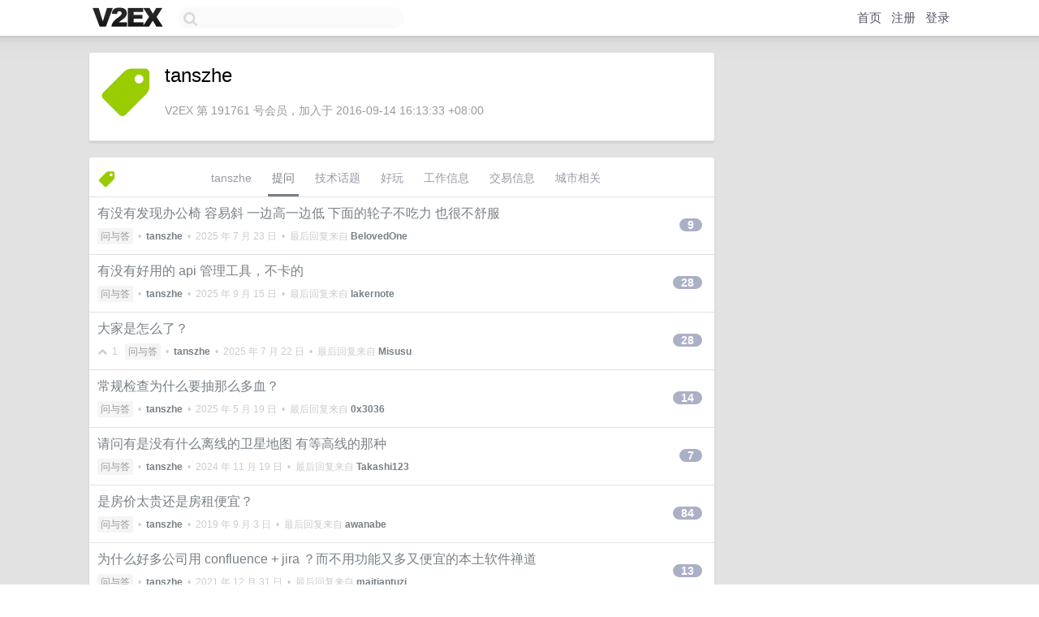

--- FILE ---
content_type: text/html; charset=UTF-8
request_url: https://fast.v2ex.com/member/tanszhe/qna
body_size: 3748
content:
<!DOCTYPE html>
<html lang="zh-CN">
<head>
    <meta name="Content-Type" content="text/html;charset=utf-8">
    <meta name="Referrer" content="unsafe-url">
    <meta content="True" name="HandheldFriendly">
    
    <meta name="theme-color" content="#ffffff">
    
    
    <meta name="apple-mobile-web-app-capable" content="yes" />
<meta name="mobile-web-app-capable" content="yes" />
<meta name="detectify-verification" content="d0264f228155c7a1f72c3d91c17ce8fb" />
<meta name="p:domain_verify" content="b87e3b55b409494aab88c1610b05a5f0"/>
<meta name="alexaVerifyID" content="OFc8dmwZo7ttU4UCnDh1rKDtLlY" />
<meta name="baidu-site-verification" content="D00WizvYyr" />
<meta name="msvalidate.01" content="D9B08FEA08E3DA402BF07ABAB61D77DE" />
<meta property="wb:webmaster" content="f2f4cb229bda06a4" />
<meta name="google-site-verification" content="LM_cJR94XJIqcYJeOCscGVMWdaRUvmyz6cVOqkFplaU" />
<meta name="wwads-cn-verify" content="c8ffe9a587b126f152ed3d89a146b445" />
<script type="text/javascript" src="https://cdn.wwads.cn/js/makemoney.js" async></script>
<script async src="https://pagead2.googlesyndication.com/pagead/js/adsbygoogle.js?client=ca-pub-5060390720525238"
     crossorigin="anonymous"></script>
    
    <title>V2EX › tanszhe › 提问 </title>
    <link rel="dns-prefetch" href="https://static.v2ex.com/" />
<link rel="dns-prefetch" href="https://cdn.v2ex.com/" />
<link rel="dns-prefetch" href="https://i.v2ex.co/" />
<link rel="dns-prefetch" href="https://www.google-analytics.com/" />    
    <style>
        body {
            min-width: 820px;
            font-family: "Helvetica Neue", "Luxi Sans", "Segoe UI", "Hiragino Sans GB", "Microsoft Yahei", sans-serif, "Apple Logo";
        }
    </style>
    <link rel="stylesheet" type="text/css" media="screen" href="/assets/c5cbeb747d47558e3043308a6db51d2046fbbcae-combo.css?t=1768572600">
    
    <script>
        const SITE_NIGHT = 0;
    </script>
    <link rel="stylesheet" href="/static/css/vendor/tomorrow.css?v=3c006808236080a5d98ba4e64b8f323f" type="text/css">
    
    <link rel="icon" sizes="192x192" href="/static/icon-192.png">
    <link rel="apple-touch-icon" sizes="180x180" href="/static/apple-touch-icon-180.png?v=91e795b8b5d9e2cbf2d886c3d4b7d63c">
    
    <link rel="shortcut icon" href="/static/favicon.ico" type="image/png">
    
    
    <link rel="manifest" href="/manifest.webmanifest">
    <script>
        const LANG = 'zhcn';
        const FEATURES = ['search', 'favorite-nodes-sort'];
    </script>
    <script src="/assets/e018fd2b900d7499242ac6e8286c94e0e0cc8e0d-combo.js?t=1768572600" defer></script>
    <meta name="description" content="">
    
    
    
    
    
</head>
<body>
    
    
    <div id="Top">
        <div class="content">
            <div class="site-nav">
                <a href="/" name="top" title="way to explore"><div id="Logo"></div></a>
                <div id="search-container">
                    <input id="search" type="text" maxlength="128" autocomplete="off" tabindex="1">
                    <div id="search-result" class="box"></div>
                </div>
                <div class="tools" >
                
                    <a href="/" class="top">首页</a>
                    <a href="/signup" class="top">注册</a>
                    <a href="/signin" class="top">登录</a>
                
                </div>
            </div>
        </div>
    </div>
    
    <div id="Wrapper">
        <div class="content">
            
            <div id="Leftbar"></div>
            <div id="Rightbar">
                <div class="sep20"></div>
                

            </div>
            <div id="Main">
                <div class="sep20"></div>
                
<div class="box">
    <div class="cell">
    <table cellpadding="0" cellspacing="0" border="0" width="100%">
        <tr>
            <td width="73" valign="top" align="center"><img src="https://cdn.v2ex.com/avatar/c43d/cc57/191761_large.png?m=1706679513" class="avatar" border="0" align="default" alt="tanszhe" data-uid="191761" /><div class="sep10"></div></td>
            <td width="10"></td>
            <td width="auto" valign="top" align="left">
                <div class="fr">
                
                
                </div>
                <h1 style="margin-bottom: 5px;">tanszhe</h1>
                
                <span class="bigger"></span>
                
                <div class="sep10"></div>
                <span class="gray">V2EX 第 191761 号会员，加入于 2016-09-14 16:13:33 +08:00
                
                
                </span>
                
            </td>
        </tr>
    </table>
    <div class="sep5"></div>
</div>
</div>
<div class="sep20"></div>
<div class="box">
    <div class="cell_tabs flex-one-row">
        <div>
            <img src="https://cdn.v2ex.com/avatar/c43d/cc57/191761_normal.png?m=1706679513" width="24" style="border-radius: 24px; margin-top: -2px;" border="0" />
        </div>
        <div style="flex: 1">
        <a href="/member/tanszhe" class="cell_tab">tanszhe</a><a href="/member/tanszhe/qna" class="cell_tab_current">提问</a><a href="/member/tanszhe/tech" class="cell_tab">技术话题</a><a href="/member/tanszhe/play" class="cell_tab">好玩</a><a href="/member/tanszhe/jobs" class="cell_tab">工作信息</a><a href="/member/tanszhe/deals" class="cell_tab">交易信息</a><a href="/member/tanszhe/city" class="cell_tab">城市相关</a>
        </div>
    </div>
    
        











<div class="cell item" style="">
    <table cellpadding="0" cellspacing="0" border="0" width="100%">
        <tr>
            
            <td width="auto" valign="middle"><span class="item_title"><a href="/t/1146868#reply9" class="topic-link" id="topic-link-1146868">有没有发现办公椅 容易斜 一边高一边低 下面的轮子不吃力 也很不舒服</a></span>
            <div class="sep5"></div>
            <span class="topic_info"><div class="votes"></div><a class="node" href="/go/qna">问与答</a> &nbsp;•&nbsp; <strong><a href="/member/tanszhe">tanszhe</a></strong> &nbsp;•&nbsp; <span title="2025-07-23 09:41:15 +08:00">2025 年 7 月 23 日</span> &nbsp;•&nbsp; 最后回复来自 <strong><a href="/member/BelovedOne">BelovedOne</a></strong></span>
            </td>
            <td width="70" align="right" valign="middle">
                
                <a href="/t/1146868#reply9" class="count_livid">9</a>
                
            </td>
        </tr>
    </table>
</div>














<div class="cell item" style="">
    <table cellpadding="0" cellspacing="0" border="0" width="100%">
        <tr>
            
            <td width="auto" valign="middle"><span class="item_title"><a href="/t/1143902#reply28" class="topic-link" id="topic-link-1143902">有没有好用的 api 管理工具，不卡的</a></span>
            <div class="sep5"></div>
            <span class="topic_info"><div class="votes"></div><a class="node" href="/go/qna">问与答</a> &nbsp;•&nbsp; <strong><a href="/member/tanszhe">tanszhe</a></strong> &nbsp;•&nbsp; <span title="2025-09-15 14:17:49 +08:00">2025 年 9 月 15 日</span> &nbsp;•&nbsp; 最后回复来自 <strong><a href="/member/lakernote">lakernote</a></strong></span>
            </td>
            <td width="70" align="right" valign="middle">
                
                <a href="/t/1143902#reply28" class="count_livid">28</a>
                
            </td>
        </tr>
    </table>
</div>














<div class="cell item" style="">
    <table cellpadding="0" cellspacing="0" border="0" width="100%">
        <tr>
            
            <td width="auto" valign="middle"><span class="item_title"><a href="/t/1145125#reply28" class="topic-link" id="topic-link-1145125">大家是怎么了？</a></span>
            <div class="sep5"></div>
            <span class="topic_info"><div class="votes"><li class="fa fa-chevron-up"></li> &nbsp;1 &nbsp;&nbsp; </div><a class="node" href="/go/qna">问与答</a> &nbsp;•&nbsp; <strong><a href="/member/tanszhe">tanszhe</a></strong> &nbsp;•&nbsp; <span title="2025-07-22 23:17:33 +08:00">2025 年 7 月 22 日</span> &nbsp;•&nbsp; 最后回复来自 <strong><a href="/member/Misusu">Misusu</a></strong></span>
            </td>
            <td width="70" align="right" valign="middle">
                
                <a href="/t/1145125#reply28" class="count_livid">28</a>
                
            </td>
        </tr>
    </table>
</div>














<div class="cell item" style="">
    <table cellpadding="0" cellspacing="0" border="0" width="100%">
        <tr>
            
            <td width="auto" valign="middle"><span class="item_title"><a href="/t/1132366#reply14" class="topic-link" id="topic-link-1132366">常规检查为什么要抽那么多血？</a></span>
            <div class="sep5"></div>
            <span class="topic_info"><div class="votes"></div><a class="node" href="/go/qna">问与答</a> &nbsp;•&nbsp; <strong><a href="/member/tanszhe">tanszhe</a></strong> &nbsp;•&nbsp; <span title="2025-05-19 16:33:43 +08:00">2025 年 5 月 19 日</span> &nbsp;•&nbsp; 最后回复来自 <strong><a href="/member/0x3036">0x3036</a></strong></span>
            </td>
            <td width="70" align="right" valign="middle">
                
                <a href="/t/1132366#reply14" class="count_livid">14</a>
                
            </td>
        </tr>
    </table>
</div>














<div class="cell item" style="">
    <table cellpadding="0" cellspacing="0" border="0" width="100%">
        <tr>
            
            <td width="auto" valign="middle"><span class="item_title"><a href="/t/1090806#reply7" class="topic-link" id="topic-link-1090806">请问有是没有什么离线的卫星地图 有等高线的那种</a></span>
            <div class="sep5"></div>
            <span class="topic_info"><div class="votes"></div><a class="node" href="/go/qna">问与答</a> &nbsp;•&nbsp; <strong><a href="/member/tanszhe">tanszhe</a></strong> &nbsp;•&nbsp; <span title="2024-11-19 16:51:09 +08:00">2024 年 11 月 19 日</span> &nbsp;•&nbsp; 最后回复来自 <strong><a href="/member/Takashi123">Takashi123</a></strong></span>
            </td>
            <td width="70" align="right" valign="middle">
                
                <a href="/t/1090806#reply7" class="count_livid">7</a>
                
            </td>
        </tr>
    </table>
</div>














<div class="cell item" style="">
    <table cellpadding="0" cellspacing="0" border="0" width="100%">
        <tr>
            
            <td width="auto" valign="middle"><span class="item_title"><a href="/t/597120#reply84" class="topic-link" id="topic-link-597120">是房价太贵还是房租便宜？</a></span>
            <div class="sep5"></div>
            <span class="topic_info"><div class="votes"></div><a class="node" href="/go/qna">问与答</a> &nbsp;•&nbsp; <strong><a href="/member/tanszhe">tanszhe</a></strong> &nbsp;•&nbsp; <span title="2019-09-03 11:24:46 +08:00">2019 年 9 月 3 日</span> &nbsp;•&nbsp; 最后回复来自 <strong><a href="/member/awanabe">awanabe</a></strong></span>
            </td>
            <td width="70" align="right" valign="middle">
                
                <a href="/t/597120#reply84" class="count_livid">84</a>
                
            </td>
        </tr>
    </table>
</div>














<div class="cell item" style="">
    <table cellpadding="0" cellspacing="0" border="0" width="100%">
        <tr>
            
            <td width="auto" valign="middle"><span class="item_title"><a href="/t/465892#reply13" class="topic-link" id="topic-link-465892">为什么好多公司用 confluence + jira ？而不用功能又多又便宜的本土软件禅道</a></span>
            <div class="sep5"></div>
            <span class="topic_info"><div class="votes"></div><a class="node" href="/go/qna">问与答</a> &nbsp;•&nbsp; <strong><a href="/member/tanszhe">tanszhe</a></strong> &nbsp;•&nbsp; <span title="2021-12-31 20:49:32 +08:00">2021 年 12 月 31 日</span> &nbsp;•&nbsp; 最后回复来自 <strong><a href="/member/maitiantuzi">maitiantuzi</a></strong></span>
            </td>
            <td width="70" align="right" valign="middle">
                
                <a href="/t/465892#reply13" class="count_livid">13</a>
                
            </td>
        </tr>
    </table>
</div>



    
</div>

            </div>
            
            
        </div>
        <div class="c"></div>
        <div class="sep20"></div>
    </div>
    <div id="Bottom">
        <div class="content">
            <div class="inner">
                <div class="sep10"></div>
                    <div class="fr">
                        <a href="https://www.digitalocean.com/?refcode=1b51f1a7651d" target="_blank"><div id="DigitalOcean"></div></a>
                    </div>
                    <strong><a href="/about" class="dark" target="_self">关于</a> &nbsp; <span class="snow">·</span> &nbsp; <a href="/help" class="dark" target="_self">帮助文档</a> &nbsp; <span class="snow">·</span> &nbsp; <a href="/pro/about" class="dark" target="_self">自助推广系统</a> &nbsp; <span class="snow">·</span> &nbsp; <a href="https://blog.v2ex.com/" class="dark" target="_blank">博客</a> &nbsp; <span class="snow">·</span> &nbsp; <a href="/help/api" class="dark" target="_self">API</a> &nbsp; <span class="snow">·</span> &nbsp; <a href="/faq" class="dark" target="_self">FAQ</a> &nbsp; <span class="snow">·</span> &nbsp; <a href="/solana" class="dark" target="_self">Solana</a> &nbsp; <span class="snow">·</span> &nbsp; 2799 人在线</strong> &nbsp; <span class="fade">最高记录 6679</span> &nbsp; <span class="snow">·</span> &nbsp; <a href="/select/language" class="f11"><img src="/static/img/language.png?v=6a5cfa731dc71a3769f6daace6784739" width="16" align="absmiddle" id="ico-select-language" /> &nbsp; Select Language</a>
                    <div class="sep20"></div>
                    创意工作者们的社区
                    <div class="sep5"></div>
                    World is powered by solitude
                    <div class="sep20"></div>
                    <span class="small fade">VERSION: 3.9.8.5 · 12ms · <a href="/worldclock#utc">UTC 14:16</a> · <a href="/worldclock#pvg">PVG 22:16</a> · <a href="/worldclock#lax">LAX 06:16</a> · <a href="/worldclock#jfk">JFK 09:16</a><br />♥ Do have faith in what you're doing.</span>
                <div class="sep10"></div>
            </div>
        </div>
    </div>

    

    

    
    <script src="/b/i/fuF612HqWjr2r7trCfzKn0dN791Rlvy9MmMbFE3clC8hhgfeurUoHfe3GGCGLDGPOkrsyj5Mxrn04YrS6ZnvOT82BNE5UbSdl-Ee6SqQuRiG2qD8lPPKepKCYFV9G5llrIm2uBnuzUX-MxG2Dv1Yx44Oww5nmUu-je1HsdA_8Zw="></script>
    

    
    <script>
      (function(i,s,o,g,r,a,m){i['GoogleAnalyticsObject']=r;i[r]=i[r]||function(){
      (i[r].q=i[r].q||[]).push(arguments)},i[r].l=1*new Date();a=s.createElement(o),
      m=s.getElementsByTagName(o)[0];a.async=1;a.src=g;m.parentNode.insertBefore(a,m)
      })(window,document,'script','//www.google-analytics.com/analytics.js','ga');

      ga('create', 'UA-11940834-2', 'v2ex.com');
      ga('send', 'pageview');
      

    </script>
    

    
<button class="scroll-top" data-scroll="up" type="button"><span>❯<span></button>
</body>
</html>

--- FILE ---
content_type: text/html; charset=utf-8
request_url: https://www.google.com/recaptcha/api2/aframe
body_size: 265
content:
<!DOCTYPE HTML><html><head><meta http-equiv="content-type" content="text/html; charset=UTF-8"></head><body><script nonce="0ohoWDTM1cHq8YvUU_UhtA">/** Anti-fraud and anti-abuse applications only. See google.com/recaptcha */ try{var clients={'sodar':'https://pagead2.googlesyndication.com/pagead/sodar?'};window.addEventListener("message",function(a){try{if(a.source===window.parent){var b=JSON.parse(a.data);var c=clients[b['id']];if(c){var d=document.createElement('img');d.src=c+b['params']+'&rc='+(localStorage.getItem("rc::a")?sessionStorage.getItem("rc::b"):"");window.document.body.appendChild(d);sessionStorage.setItem("rc::e",parseInt(sessionStorage.getItem("rc::e")||0)+1);localStorage.setItem("rc::h",'1768573000981');}}}catch(b){}});window.parent.postMessage("_grecaptcha_ready", "*");}catch(b){}</script></body></html>